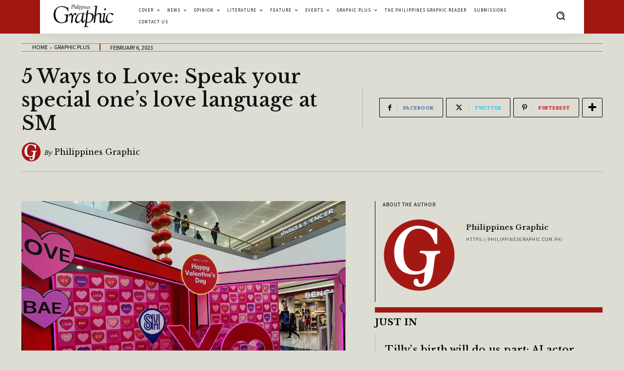

--- FILE ---
content_type: text/html; charset=utf-8
request_url: https://www.google.com/recaptcha/api2/aframe
body_size: 264
content:
<!DOCTYPE HTML><html><head><meta http-equiv="content-type" content="text/html; charset=UTF-8"></head><body><script nonce="J1Lf0gVvr0_JpT4e-eapaA">/** Anti-fraud and anti-abuse applications only. See google.com/recaptcha */ try{var clients={'sodar':'https://pagead2.googlesyndication.com/pagead/sodar?'};window.addEventListener("message",function(a){try{if(a.source===window.parent){var b=JSON.parse(a.data);var c=clients[b['id']];if(c){var d=document.createElement('img');d.src=c+b['params']+'&rc='+(localStorage.getItem("rc::a")?sessionStorage.getItem("rc::b"):"");window.document.body.appendChild(d);sessionStorage.setItem("rc::e",parseInt(sessionStorage.getItem("rc::e")||0)+1);localStorage.setItem("rc::h",'1768928606166');}}}catch(b){}});window.parent.postMessage("_grecaptcha_ready", "*");}catch(b){}</script></body></html>